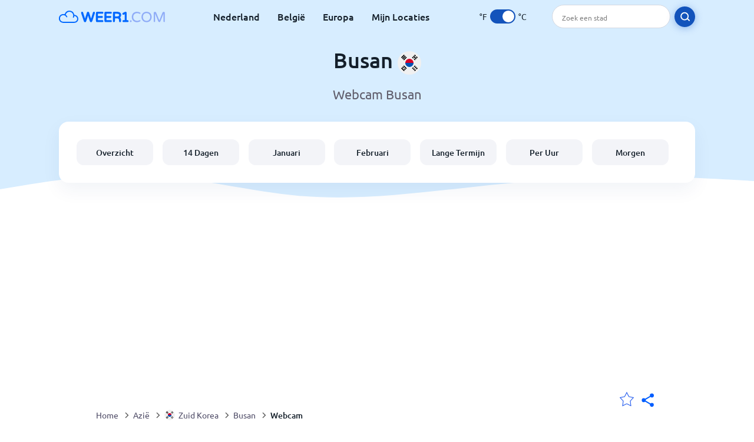

--- FILE ---
content_type: text/html; charset=utf-8
request_url: https://www.weer1.com/asia/south-korea/busan?page=webcam
body_size: 5354
content:
<!DOCTYPE html><html lang="nl" prefix="og: http://ogp.me/ns#"><head> <title>Webcam Busan | Busan Live Webcam | Weer1.com</title> <meta name="description" content="Zie Busan live webcam, bekijk ook onze meest accurate Busan weersvoorspelling, Busan daglicht webcam image"/> <meta name="keywords" content="Busan webcam"/> <meta charset="UTF-8"/> <link rel="canonical" href="https://www.weer1.com/asia/south-korea/busan?page=webcam"/> <link rel="amphtml" href="https://www.weer1.com/amp/asia/south-korea/busan?page=webcam"> <meta name="viewport" content="width=device-width, initial-scale=1"/> <link rel="preload" as="image" href="https://www.weer1.com/images/weer1.svg"> <link rel="preload" as="image" href="https://res.weer1.com/images/backgrounds/header.svg"> <link rel='stylesheet' href='https://www.weer1.com/style/index805.min.css'/> <meta name="theme-color" content="#c0d5f7"> <link rel="icon" href="https://www.weer1.com/favicon.ico?v=1"/> <link rel="apple-touch-icon" sizes="180x180" href="https://www.weer1.com/style/favicon/apple-touch-icon.png"> <link rel="icon" type="image/png" sizes="32x32" href="https://www.weer1.com/style/favicon/favicon-32x32.png"> <link rel="icon" type="image/png" sizes="16x16" href="https://www.weer1.com/style/favicon/favicon-16x16.png"> <link rel="manifest" href="https://www.weer1.com/style/favicon/site.webmanifest"> <link rel="mask-icon" href="https://www.weer1.com/style/favicon/safari-pinned-tab.svg" color="#5bbad5"> <meta name="msapplication-TileColor" content="#da532c"> <meta name="msapplication-config" content="https://www.weer1.com/style/favicon/browserconfig.xml"> <meta name="theme-color" content="#ffffff"> <meta property="og:title" content="Webcam Busan | Busan Live Webcam | Weer1.com"/> <meta property="og:description" content="Zie Busan live webcam, bekijk ook onze meest accurate Busan weersvoorspelling, Busan daglicht webcam image"/> <meta property="og:url" content="https://www.weer1.com/asia/south-korea/busan?page=webcam"/> <meta property="og:image" content="https://www.weer1.com/style/favicon/android-chrome-512x512.png"/> <meta property="og:image:width" content="512"/> <meta property="og:image:height" content="512"/> <meta property="og:site_name" content="weer1.com"> <meta property="og:type" content="website"> <script type="5f370d357cadaca6ffe9c7fd-text/javascript"> var hash = window.location.hash.substr(1); if (hash) { var hashObject = hash.split('&').reduce(function (result, item) { var parts = item.split('='); result[parts[0]] = parts[1]; return result; }, {}); if (localStorage.getItem("c") === null && hashObject.c) { localStorage.setItem('c', hashObject.c); } } var globalC = localStorage.getItem("c"); </script> <script async src='https://www.googletagmanager.com/gtag/js?id=UA-125311021-1' type="5f370d357cadaca6ffe9c7fd-text/javascript"></script> <script type="5f370d357cadaca6ffe9c7fd-text/javascript"> window.dataLayer = window.dataLayer || []; function gtag(){dataLayer.push(arguments);} gtag('js', new Date()); gtag('config', 'UA-125311021-1'); gtag('config', 'AW-977441059'); </script><script async src="https://pagead2.googlesyndication.com/pagead/js/adsbygoogle.js?client=ca-pub-0206751604021858" crossorigin="anonymous" type="5f370d357cadaca6ffe9c7fd-text/javascript"></script></head><body class="body_wrap webcam_page region_level Desktop_device"><div id='blanket' class='blanket'></div><header class="header-wrap"> <div class="navbar-wrap"> <div class="inner-navbar"> <a href="https://www.weer1.com" title="weer1.com" class="logo_a"> <img src="https://www.weer1.com/images/weer1.svg" width="180" height="23" alt="weer1.com" title="weer1.com" class="logo"/> </a> <div class="navbar-links-wrap"> <a href="https://www.weer1.com/europe/netherlands" onClick="if (!window.__cfRLUnblockHandlers) return false; gtag('event', 'top website links', {'event_category' : 'top website links', 'event_label' : 'Busan'})" class="navbar_link" aria-label="Nederland" title="Weer in Nederland" data-cf-modified-5f370d357cadaca6ffe9c7fd-="">Nederland</a> <a href="https://www.weer1.com/europe/belgium" onClick="if (!window.__cfRLUnblockHandlers) return false; gtag('event', 'top website links', {'event_category' : 'top website links', 'event_label' : 'Busan'})" class="navbar_link" aria-label="België" title="Weer in België" data-cf-modified-5f370d357cadaca6ffe9c7fd-="">België</a> <a href="https://www.weer1.com/europe" onClick="if (!window.__cfRLUnblockHandlers) return false; gtag('event', 'Europe', {'event_category' : 'top website links', 'event_label' : 'Busan'})" class="navbar_link" aria-label="Europa" title="Weer in Europa" data-cf-modified-5f370d357cadaca6ffe9c7fd-="">Europa</a> <a href="https://www.weer1.com/my-locations" onClick="if (!window.__cfRLUnblockHandlers) return false; gtag('event', 'top website links', {'event_category' : 'top website links', 'event_label' : 'Busan'})" class="navbar_link" aria-label="Mijn Locaties" title="Mijn Locaties" data-cf-modified-5f370d357cadaca6ffe9c7fd-="">Mijn Locaties</a> </div> <div class="temp-changer-and-search"> <div class="unit-changer"> <span class="temp-unit" data-type="f">°F</span> <label class="switch" for="temp-changer" aria-label="Units"> <input id="temp-changer" type="checkbox" checked> <span class="slider round"></span> </label> <span class="temp-unit" data-type="c">°C</span> </div> <div class="desktop-navbar-search"> <input id="city_search" placeholder="Zoek een stad"/> <label for="city_search" aria-label="search" class="search_button_next_to_dropdown"> <img src="https://res.weer1.com/images/icons/search_white_new.svg" alt="Zoeken" title="Zoeken" width="17" height="17"> </label> </div> </div> </div> </div> <div class="dummy-navbar"></div> <div class="header-center-wrap"> <div class="page-header"> Busan <img src="https://res.weer1.com/images/r-flags/south-korea.svg" alt="Weer in Zuid Korea" title="Weer in Zuid Korea" width="40" height="40"/> </div> <div class="page-sub-header">Webcam Busan </div> <nav> <ul class="menu_wrap"> <li id="nav-dashboard" > <a href="https://www.weer1.com/asia/south-korea/busan" onClick="if (!window.__cfRLUnblockHandlers) return false; gtag('event','header navbar menu' , {'event_category' : 'header navbar menu','event_action' : 'click on nav-dashboard', 'event_label' : 'Busan'})" data-cf-modified-5f370d357cadaca6ffe9c7fd-=""> Overzicht </a> </li><li id="nav-fourteen" > <a href="https://www.weer1.com/asia/south-korea/busan?page=14" onClick="if (!window.__cfRLUnblockHandlers) return false; gtag('event','header navbar menu' , {'event_category' : 'header navbar menu','event_action' : 'click on nav-fourteen', 'event_label' : 'Busan'})" data-cf-modified-5f370d357cadaca6ffe9c7fd-=""> 14 Dagen </a> </li><li id="nav-this-month" > <a href="https://www.weer1.com/asia/south-korea/busan?page=month&month=January" onClick="if (!window.__cfRLUnblockHandlers) return false; gtag('event','header navbar menu' , {'event_category' : 'header navbar menu','event_action' : 'click on nav-this-month', 'event_label' : 'Busan'})" data-cf-modified-5f370d357cadaca6ffe9c7fd-=""> Januari </a> </li><li id="nav-next-month" > <a href="https://www.weer1.com/asia/south-korea/busan?page=month&month=February" onClick="if (!window.__cfRLUnblockHandlers) return false; gtag('event','header navbar menu' , {'event_category' : 'header navbar menu','event_action' : 'click on nav-next-month', 'event_label' : 'Busan'})" data-cf-modified-5f370d357cadaca6ffe9c7fd-=""> Februari </a> </li><li id="nav-long" > <a href="https://www.weer1.com/asia/south-korea/busan?page=long-range" onClick="if (!window.__cfRLUnblockHandlers) return false; gtag('event','header navbar menu' , {'event_category' : 'header navbar menu','event_action' : 'click on nav-long', 'event_label' : 'Busan'})" data-cf-modified-5f370d357cadaca6ffe9c7fd-=""> Lange Termijn </a> </li><li id="nav-today" > <a href="https://www.weer1.com/asia/south-korea/busan?page=today" onClick="if (!window.__cfRLUnblockHandlers) return false; gtag('event','header navbar menu' , {'event_category' : 'header navbar menu','event_action' : 'click on nav-today', 'event_label' : 'Busan'})" data-cf-modified-5f370d357cadaca6ffe9c7fd-=""> Per Uur </a> </li><li id="nav-tomorrow" > <a href="https://www.weer1.com/asia/south-korea/busan?page=tomorrow" onClick="if (!window.__cfRLUnblockHandlers) return false; gtag('event','header navbar menu' , {'event_category' : 'header navbar menu','event_action' : 'click on nav-tomorrow', 'event_label' : 'Busan'})" data-cf-modified-5f370d357cadaca6ffe9c7fd-=""> Morgen </a> </li> </ul></nav> </div></header><div class="header-bottom-image"></div><div class="billboard_ad_wrap" id="billboard"> <ins class="adsbygoogle" style="display:inline-block;width:970px;height:250px" data-ad-client="ca-pub-0206751604021858" data-ad-slot="4648549968"></ins> <script type="5f370d357cadaca6ffe9c7fd-text/javascript"> (adsbygoogle = window.adsbygoogle || []).push({}); </script></div><div class="breadcrumbs_wrap"> <div class="breadcrumbs_inner_wrap"> <div class="share-line"> <div class="share-item"> <img class="selection-star remove-star" width="26" height="26" src="https://res.weer1.com/images/icons/filled-star.svg" alt="Verwijderen uit favoriete locaties" title="Verwijderen uit favoriete locaties"/> <img class="selection-star add-star" src="https://res.weer1.com/images/icons/empty-star.svg" width="26" height="26" alt="Voeg toe aan favoriete locaties" title="Voeg toe aan favoriete locaties"/></div> <div class="share-icon share-item"> <img src="https://res.weer1.com/images/icons/share.svg" width="32" height="32" alt="Share" title="Share"/> </div> </div> </div> <ol class="breadcrumbs_inner_wrap" itemscope itemtype="http://schema.org/BreadcrumbList"> <li class="breadcrumb_elm home_bred" itemprop="itemListElement" itemscope itemtype="https://schema.org/ListItem"> <a itemprop="item" href="https://www.weer1.com" > <span itemprop="name">Home</span><meta itemprop="position" content="1" /> </a> </li><li class="breadcrumb_elm con_bred" itemprop="itemListElement" itemscope itemtype="https://schema.org/ListItem"> <div class="bred_arrow"></div> <a href="https://www.weer1.com/asia" itemprop="item" ><span itemprop="name">Azië</span><meta itemprop="position" content="2" /> </a> </li><li class="breadcrumb_elm country_bred" itemprop="itemListElement" itemscope itemtype="https://schema.org/ListItem"> <div class="bred_arrow"></div> <a href="https://www.weer1.com/asia/south-korea" itemprop="item" > <span class="bread-flag-wrap"><img src="https://res.weer1.com/images/r-flags/south-korea.svg" alt="Weer in Zuid Korea" title="Weer in Zuid Korea" width="18" height="18"/></span><span itemprop="name">Zuid Korea</span><meta itemprop="position" content="3" /> </a> </li><li class="breadcrumb_elm region_bred" itemprop="itemListElement" itemscope itemtype="https://schema.org/ListItem"> <div class="bred_arrow"></div> <a href="https://www.weer1.com/asia/south-korea/busan" itemprop="item" ><span itemprop="name">Busan</span><meta itemprop="position" content="4" /> </a> </li><li class="breadcrumb_elm" itemprop="itemListElement" itemscope itemtype="https://schema.org/ListItem"> <div class="bred_arrow"></div> <a href="/asia/south-korea/busan?page=webcam" itemprop="item"><span itemprop="name" id="page-bread">Webcam</span><meta itemprop="position" content="5" /> </a></li> </ol> <div class="snackbar-wrap"> <div class="snackbar snackbar-added">Locatie is toegevoegd aan <a href="/my-locations">Mijn Locaties</a></div> <div class="snackbar snackbar-removed">Locatie is verwijderd van <a href="/my-locations">Mijn Locaties</a></div> </div> </div><div class="section-wrap first-section"> <h1 class="section-header">Busan Weer Webcam</h1> <div class="section-content webcam-text"> <p>De Busan live webcams leggen het beeld van Busan 24 uur per dag vast. Mocht je een probleem ondervinden met de webcam laat het ons dan a.u.b. weten.</p><div class="flex-header"><img width="24" height="24" alt="webcam" title="webcam" class="lazy webcam-icon" data-src="https://res.weer1.com/images/icons/webcam-orange.svg"/><a href="https://www.weer1.com/asia/south-korea/busan?page=webcam#webcam-video" class="link-button" onClick="if (!window.__cfRLUnblockHandlers) return false; gtag('event', 'webcam - see video clicked', {'event_category' : 'webcam - see video clicked', 'event_action' : 'Busan'})" data-cf-modified-5f370d357cadaca6ffe9c7fd-="">Zie webcamvideo > </a></div> </div> </div><div class="webcam-images-section section-wrap"> <div class="webcam-image-section"> <h2 class="webcam-header">Busan Huidige Webcam Image</h2> <div class="webcam-image-wrap"><img width="400" height="224" alt="Busan Huidige Webcam Image" title="Busan Huidige Webcam Image" class="lazy " data-src="https://images-webcams.windy.com/71/1662813071/current/preview/1662813071.jpg"/></div> </div> <div class="webcam-image-section"> <h2 class="webcam-header">Busan Daglicht Webcam Image</h2> <div class="webcam-image-wrap"><img width="400" height="224" alt="Busan Daglicht Webcam Image" title="Busan Daglicht Webcam Image" class="lazy " data-src="https://images-webcams.windy.com/71/1662813071/daylight/preview/1662813071.jpg"/></div> </div> </div><div class="section-wrap"> </div><div class="webcam-iframe-section section-wrap anchor" id="webcam-video"> <h2 class="webcam-header">Busan Live Webcam</h2> <iframe data-src="https://api.lookr.com/embed/player/1662813071/day" loading="lazy"></iframe> <div class="spinner"> <div class="bounce1"></div> <div class="bounce2"></div> <div class="bounce3"></div> </div> </div><div class="section-wrap other-pages-section"> <div class="section-header">Busan weerpagina's</div> <div class="mobile_menu_wrap bottom-menu section-content"> <a href="https://www.weer1.com/asia/south-korea/busan?page=14" onClick="if (!window.__cfRLUnblockHandlers) return false; gtag('event','other pages' , {'event_category' : 'other pages','event_action' : 'click on other-14', 'event_label' : 'Busan'})" id="other-14" data-cf-modified-5f370d357cadaca6ffe9c7fd-=""> Busan 14 Dagen<span class="right-arrow"></span> </a><a href="https://www.weer1.com/asia/south-korea/busan?page=long-range" onClick="if (!window.__cfRLUnblockHandlers) return false; gtag('event','other pages' , {'event_category' : 'other pages','event_action' : 'click on other-long', 'event_label' : 'Busan'})" id="other-long" data-cf-modified-5f370d357cadaca6ffe9c7fd-=""> Lange termijn weersverwachting<span class="right-arrow"></span> </a><a href="https://www.weer1.com/asia/south-korea/busan?page=month&month=January" onClick="if (!window.__cfRLUnblockHandlers) return false; gtag('event','other pages' , {'event_category' : 'other pages','event_action' : 'click on other-current-month', 'event_label' : 'Busan'})" id="other-current-month" data-cf-modified-5f370d357cadaca6ffe9c7fd-=""> Het weer in Januari<span class="right-arrow"></span> </a><a href="https://www.weer1.com/asia/south-korea/busan?page=month&month=February" onClick="if (!window.__cfRLUnblockHandlers) return false; gtag('event','other pages' , {'event_category' : 'other pages','event_action' : 'click on other-next-month', 'event_label' : 'Busan'})" id="other-next-month" data-cf-modified-5f370d357cadaca6ffe9c7fd-=""> Het weer in Februari<span class="right-arrow"></span> </a><a href="https://www.weer1.com/asia/south-korea/busan?page=tomorrow" onClick="if (!window.__cfRLUnblockHandlers) return false; gtag('event','other pages' , {'event_category' : 'other pages','event_action' : 'click on other-tomorrow', 'event_label' : 'Busan'})" id="other-tomorrow" data-cf-modified-5f370d357cadaca6ffe9c7fd-=""> Het weer morgen<span class="right-arrow"></span> </a><a href="https://www.weer1.com/asia/south-korea/busan?page=hotels" onClick="if (!window.__cfRLUnblockHandlers) return false; gtag('event','other pages' , {'event_category' : 'other pages','event_action' : 'click on other-hotels', 'event_label' : 'Busan'})" id="other-hotels" data-cf-modified-5f370d357cadaca6ffe9c7fd-=""> Hotels in Busan<span class="right-arrow"></span> </a> </div></div><div class="scrolltop"> <div class="scroll-button"> </div> </div><footer class="big_footer_wrapper"> <div class='big_footer_inner'> <div class="footer_list footer_logo"> <img src="" width="180" height="23" data-src="https://www.weer1.com/images/weer1.svg" class="lazy" title="weer1.com" alt="weer1.com"/> </div> <div class='footer_list'> <div class="footer_list_header">Populaire Steden</div> <div class='footer_small_list_wrap'> <div class='footer_small_list'> <a href="https://www.weer1.com/europe/spain/comunidad-valenciana/benidorm" class="footer_item">› Benidorm </a> <a href="https://www.weer1.com/europe/germany/north-rhine-westphalia/winterberg" class="footer_item">› Winterberg </a> <a href="https://www.weer1.com/europe/spain/canary-islands/tenerife" class="footer_item">› Tenerife </a> </div> <div class='footer_small_list'> <a href="https://www.weer1.com/europe/greece/crete" class="footer_item">› Kreta </a> <a href="https://www.weer1.com/europe/spain/andalucia/malaga" class="footer_item">› Malaga </a> <a href="https://www.weer1.com/europe/spain/mallorca" class="footer_item">› Mallorca </a> </div> </div> </div> <div class='footer_list'> <div class="footer_list_header">Over Weer1</div> <div class='footer_small_list_wrap'> <div class='footer_small_list'> <a href='https://chrome.google.com/webstore/detail/weer/dlnafbeikmhfdmlmoicgcdgpclbkbmma?hl=en' onClick="if (!window.__cfRLUnblockHandlers) return false; gtag('event','chrome extension clicked from footer' , {'event_category' : 'chrome extension clicked from footer','event_action' : '', 'event_label' : 'Busan'})" class="footer_item" data-cf-modified-5f370d357cadaca6ffe9c7fd-=""> › Chrome Extension </a> <a href='https://www.weer1.com/consulting-services' onClick="if (!window.__cfRLUnblockHandlers) return false; gtag('event','premium clicked from footer' , {'event_category' : 'premium clicked from footer','event_action' : '', 'event_label' : 'Busan'})" aria-label="" class="footer_item" data-cf-modified-5f370d357cadaca6ffe9c7fd-=""> › Premium </a> <a href='https://www.weer1.com/contact-us' onClick="if (!window.__cfRLUnblockHandlers) return false; gtag('event','publisher clicked' , {'event_category' : 'publisher clicked','event_action' : '', 'event_label' : 'Busan'})" class="footer_item" data-cf-modified-5f370d357cadaca6ffe9c7fd-=""> › Adverteren </a> <a href='https://www.weer1.com/widgets' onClick="if (!window.__cfRLUnblockHandlers) return false; gtag('event','widget clicked' , {'event_category' : 'widget clicked','event_action' : '', 'event_label' : 'Busan'})" class="footer_item" data-cf-modified-5f370d357cadaca6ffe9c7fd-=""> › Weer Widget </a> </div> <div class='footer_small_list'> <a href='https://www.weer1.com/contact-us' class="footer_item" onClick="if (!window.__cfRLUnblockHandlers) return false; gtag('event','contact us clicked' , {'event_category' : 'contact us clicked','event_action' : '', 'event_label' : 'Busan'})" data-cf-modified-5f370d357cadaca6ffe9c7fd-=""> › Contact Us </a> <a href='https://www.weer1.com/terms' class="footer_item"> › Terms of Use </a> <a href='https://www.weer1.com/privacy' class="footer_item"> › Privacy Policy </a> </div> </div> </div> </div></footer><script type="5f370d357cadaca6ffe9c7fd-text/javascript"> var authorizationToken = "545d140f93958d653bffff25418a7aa6b3f9d85f"; var placeForRest = "Busan,South_Korea"; var globalCityNameForRest = "Busan"; var globalCountryDB = "South Korea"; var globalCityName = "Busan"; var globalLevel = "region"; var descriptionMap = descriptionMap = [];descriptionMap[1113] = 'Zonnig';descriptionMap[113] = 'Helder';descriptionMap[116] = 'Gedeeltelijk bewolkt';descriptionMap[119] = 'Bewolkt';descriptionMap[122] = 'Geheel bewolkt';descriptionMap[143] = 'Mist';descriptionMap[176] = 'Zo nu en dan regenbui';descriptionMap[179] = 'Zo nu en dan sneeuw';descriptionMap[182] = 'Zo nu en dan natte sneeuw';descriptionMap[185] = 'Zo nu en dan motregen';descriptionMap[200] = 'Onweersbuien in de omgeving';descriptionMap[227] = 'Driftsneeuw';descriptionMap[230] = 'Sneeuwstorm';descriptionMap[248] = 'Mist';descriptionMap[260] = 'Aanvriezende mist';descriptionMap[263] = 'Zo nu en dan lichte motregen';descriptionMap[266] = 'Lichte motregen';descriptionMap[281] = 'Onderkoelde motregen';descriptionMap[284] = 'Zware onderkoelde motregen';descriptionMap[293] = 'Plaatselijk lichte regen';descriptionMap[296] = 'Lichte regen';descriptionMap[299] = 'Lichte regen';descriptionMap[302] = 'Matige regen';descriptionMap[305] = 'Nu en dan zware regen';descriptionMap[308] = 'Zware regen';descriptionMap[311] = 'Lichte koude regen';descriptionMap[314] = 'Matige of zware koude regen';descriptionMap[317] = 'Lichte natte sneeuw';descriptionMap[320] = 'Matige of zware natte sneeuw';descriptionMap[323] = 'Zo nu en dan lichte sneeuw';descriptionMap[326] = 'Lichte sneeuw';descriptionMap[329] = 'Zo nu en dan matige sneeuw';descriptionMap[332] = 'Matige sneeuw';descriptionMap[335] = 'Zo nu en dan zware sneeuw';descriptionMap[338] = 'Zware sneeuw';descriptionMap[353] = 'Lichte regenbui';descriptionMap[350] = 'Korrelhagel';descriptionMap[356] = 'Matige of zware regenbuien';descriptionMap[359] = 'Stortregen';descriptionMap[362] = 'Lichte natte sneeuwbuien';descriptionMap[365] = 'Matige of zware natte sneeuwbuien';descriptionMap[368] = 'Lichte sneeuwbuien';descriptionMap[371] = 'Matige of zware sneeuwbuien';descriptionMap[374] = 'Lichte buien van ijspellets';descriptionMap[377] = 'Matige of zware buien van ijspellets';descriptionMap[386] = 'Onweer';descriptionMap[389] = 'Lichte regen met onweer';descriptionMap[392] = 'Plaatselijk lichte sneeuw in gebied met onweer';descriptionMap[395] = 'Normale of zware sneeuw in gebied met onweer';; var domain = "https://www.weer1.com"; var defaultTempUnit = "C"; var res_url = "https://res.weer1.com"; var place = "Busan"; var device = "Desktop"; var pageType = "webcam"; var country = "Zuid Korea"; var globalLanguage = "dutch"; var isMap = false; var months_data_for_js_graph = []; var months_rain_data_for_js_graph = []; var monthForURL = ['January','February','March','April','May','June','July','August','September','October','November','December']; var month_index = "1"; var long_month_index = ""; var conversion_click_id = "AW-977441059/LpZGCMjtvJ4BEKOiitID"; var shortMonthNames = ['Jan','Feb','Maart','Apr','Mei','Jun','Jul','Aug','Sep','Okt','Nov','Dec']; var canonical_url = 'https://www.weer1.com/asia/south-korea/busan'; var weekShortDays = {"Sunday":"Zondag","Monday":"Maandag","Tuesday":"Dinsdag","Wednesday":"Woensdag","Thursday":"Donderdag","Friday":"Vrijdag","Saturday":"Zaterdag"}; var latlong = ''; var langIso = "nl-NL"; var terms = {}; var decimal_separator = ","; terms.rainfall = "Regenval per maand"; var labels = []; labels['rain'] = "Kans op regen"; labels['humidity'] = "Vochtigheid"; labels['wind'] = "Wind"; wind_type = "km/u" || "Km/h"; to_show_rain_map = ""; </script><script type="5f370d357cadaca6ffe9c7fd-text/javascript"> if ('serviceWorker' in navigator) { navigator.serviceWorker.register('/sw.js'); }</script><link rel="preload" as="font" type="font/woff2" href="https://www.weer1.com/style/fonts/4iCs6KVjbNBYlgoKfw72.woff2" crossorigin> <link rel="preload" as="font" type="font/woff2" href="https://www.weer1.com/style/fonts/4iCv6KVjbNBYlgoCjC3jsGyN.woff2" crossorigin> <link rel="preload" as="font" type="font/woff2" href="https://www.weer1.com/style/fonts/4iCv6KVjbNBYlgoCxCvjsGyN.woff2" crossorigin><script src="https://res.weer1.com/js/jquery-3.5.1.min.js" type="5f370d357cadaca6ffe9c7fd-text/javascript"></script><script src="https://res.weer1.com/js/jquery-ui.test2.min.js" type="5f370d357cadaca6ffe9c7fd-text/javascript"></script><script src="https://res.weer1.com/js/common15.min.js" type="5f370d357cadaca6ffe9c7fd-text/javascript"></script><script src="https://res.weer1.com/js/dropdown7.min.js" async="async" type="5f370d357cadaca6ffe9c7fd-text/javascript"></script><script src="https://res.weer1.com/weather/js/weather4.min.js" type="5f370d357cadaca6ffe9c7fd-text/javascript"></script><script src="https://res.weer1.com/weather/js/webcam.min.js" defer type="5f370d357cadaca6ffe9c7fd-text/javascript"></script><script src="/cdn-cgi/scripts/7d0fa10a/cloudflare-static/rocket-loader.min.js" data-cf-settings="5f370d357cadaca6ffe9c7fd-|49" defer></script><script defer src="https://static.cloudflareinsights.com/beacon.min.js/vcd15cbe7772f49c399c6a5babf22c1241717689176015" integrity="sha512-ZpsOmlRQV6y907TI0dKBHq9Md29nnaEIPlkf84rnaERnq6zvWvPUqr2ft8M1aS28oN72PdrCzSjY4U6VaAw1EQ==" data-cf-beacon='{"version":"2024.11.0","token":"6bce8b96655b4e94aaef9e1481090a57","r":1,"server_timing":{"name":{"cfCacheStatus":true,"cfEdge":true,"cfExtPri":true,"cfL4":true,"cfOrigin":true,"cfSpeedBrain":true},"location_startswith":null}}' crossorigin="anonymous"></script>
</body></html>

--- FILE ---
content_type: text/html; charset=utf-8
request_url: https://www.google.com/recaptcha/api2/aframe
body_size: 182
content:
<!DOCTYPE HTML><html><head><meta http-equiv="content-type" content="text/html; charset=UTF-8"></head><body><script nonce="CMt61arPhn3SRwFGhnd7Eg">/** Anti-fraud and anti-abuse applications only. See google.com/recaptcha */ try{var clients={'sodar':'https://pagead2.googlesyndication.com/pagead/sodar?'};window.addEventListener("message",function(a){try{if(a.source===window.parent){var b=JSON.parse(a.data);var c=clients[b['id']];if(c){var d=document.createElement('img');d.src=c+b['params']+'&rc='+(localStorage.getItem("rc::a")?sessionStorage.getItem("rc::b"):"");window.document.body.appendChild(d);sessionStorage.setItem("rc::e",parseInt(sessionStorage.getItem("rc::e")||0)+1);localStorage.setItem("rc::h",'1769829850153');}}}catch(b){}});window.parent.postMessage("_grecaptcha_ready", "*");}catch(b){}</script></body></html>